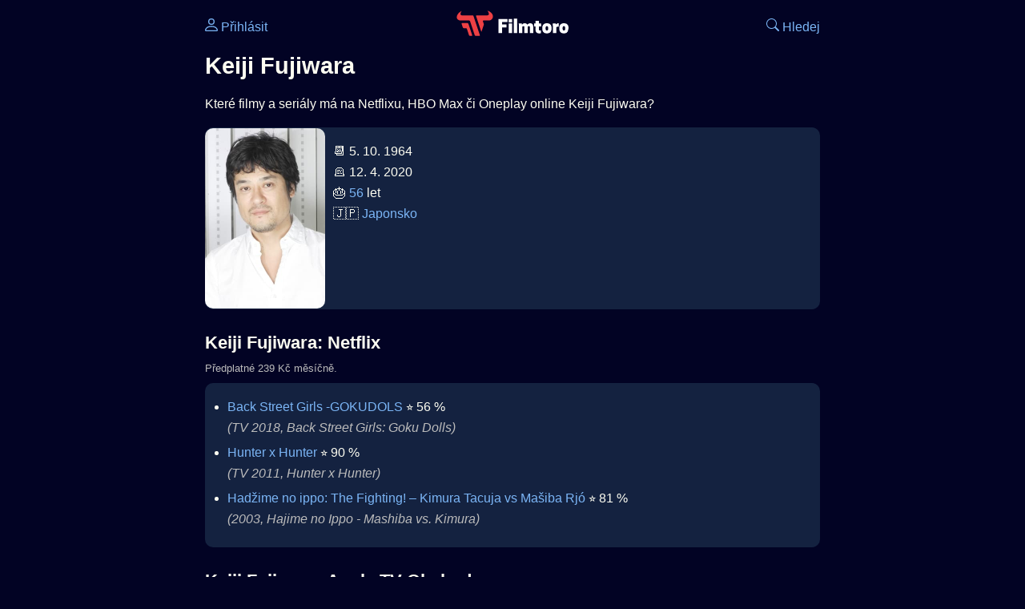

--- FILE ---
content_type: text/html; Charset=utf-8
request_url: https://filmtoro.cz/osoba/keiji-fujiwara
body_size: 9809
content:
<!DOCTYPE html>
<html lang="cs">
<head>
	<title>Keiji Fujiwara ▶️ Netflix, HBO či Disney filmy a seriály</title>
	<meta name="Description" content="Které filmy a seriály má na Netflixu, HBO Max či Oneplay online Keiji Fujiwara?">
	<meta charset="UTF-8">
    <meta content="width=device-width, initial-scale=1" name="viewport">
    <meta http-equiv="X-UA-Compatible" content="IE=edge,chrome=1" />
	<meta name="robots" content="index,follow,max-snippet:-1">
	<meta property="og:title" content="Keiji Fujiwara ▶️ Netflix, HBO či Disney filmy a seriály">
	<meta property="og:image" content="">
	<meta property="og:description" content="Které filmy a seriály má na Netflixu, HBO Max či Oneplay online Keiji Fujiwara?">
	<meta property="og:url" content="https://filmtoro.cz/osoba/keiji-fujiwara">
	<meta name="twitter:card" content="summary_large_image">
	<meta name="twitter:title" content="Keiji Fujiwara ▶️ Netflix, HBO či Disney filmy a seriály">
	<meta name="twitter:description" content="Které filmy a seriály má na Netflixu, HBO Max či Oneplay online Keiji Fujiwara?">
	<meta name="twitter:image" content="">
	<meta name="twitter:site" content="@filmtorocz">
	<meta property="fb:app_id" content="1667003363532804">
	<meta name="google-site-verification" content="_muLufzs-jSzMM8FRjgrmXzhiWmul-qt-VDzKKRlGeI">
	<meta name="seznam-wmt" content="PiK1QwxixaTkmi6OIMRNWDsKCFwPYhjC" />
	<meta name="theme-color" content="#020324">
	<meta name="background-color" content="#020324">
	<meta name="mobile-web-app-capable" content="yes">
	<meta name="apple-mobile-web-app-status-bar-style" content="black-translucent">
	 
	<link rel="icon" href="https://filmtoro.cz/img/filmtoro/favicon.ico" type="image/x-icon">
	<link rel="shortcut icon" href="https://filmtoro.cz/img/filmtoro/favicon_64.ico">
	<link rel="apple-touch-icon" href="https://filmtoro.cz/img/filmtoro/filmtoro_invert_672.png">
	<link rel="manifest" href="/manifest.json?v=2">
	<link rel="canonical" href="https://filmtoro.cz/osoba/keiji-fujiwara">
	<link rel="alternate" type="application/rss+xml" title="Filmtoro RSS" href="https://filmtoro.cz/export/rss.asp" />
	<link rel="stylesheet" href="/css/dark.css?v=202601610">
	
</head>

<body>

<div class="layout">

<div class="left">
<div class="sky">
<ins class="adsbygoogle"
     style="display:block"
     data-ad-client="ca-pub-5935141666329574"
     data-ad-slot="6591630633"
     data-ad-format="auto"
     data-full-width-responsive="true"></ins>
<script>
     (adsbygoogle = window.adsbygoogle || []).push({});
</script>
</div>
</div>

<div class="center">

<div class="container">
	<div id="ssp-zone-262210" class="seznam seznam-mobil" label="szn-des-ad-top-leaderboard"></div>
</div>

<header>
	<div style="float:left;width:25%;padding-top:15px;">
		
			<a href="/prihlaseni"><svg xmlns="http://www.w3.org/2000/svg" width="16" height="16" fill="currentColor" viewBox="0 0 16 16" style="transform: scale(1.3333);"> <path d="M8 8a3 3 0 1 0 0-6 3 3 0 0 0 0 6m2-3a2 2 0 1 1-4 0 2 2 0 0 1 4 0m4 8c0 1-1 1-1 1H3s-1 0-1-1 1-4 6-4 6 3 6 4m-1-.004c-.001-.246-.154-.986-.832-1.664C11.516 10.68 10.289 10 8 10s-3.516.68-4.168 1.332c-.678.678-.83 1.418-.832 1.664z"/></svg>&nbsp;Přihlásit</a>
		
	</div>
	<div style="float:left;width:50%;padding-top:5px;text-align:center;">
		<a href="/"><img src="https://filmtoro.cz/img/filmtoro/filmtoro-logo-red.svg" alt="Filmtoro" title="Filmtoro" width="140" height="32" style="border: 0px;"></a>
	</div>
	<div style="float:left;width:25%;padding-top:15px;text-align:right;">
		<a href="/hledam-film"><svg xmlns="http://www.w3.org/2000/svg" width="16" height="16" fill="currentColor" viewBox="0 0 16 16"><path d="M11.742 10.344a6.5 6.5 0 1 0-1.397 1.398h-.001q.044.06.098.115l3.85 3.85a1 1 0 0 0 1.415-1.414l-3.85-3.85a1 1 0 0 0-.115-.1zM12 6.5a5.5 5.5 0 1 1-11 0 5.5 5.5 0 0 1 11 0"/></svg>&nbsp;Hledej</a>
	</div>
	<br clear="all">
</header>

<main>

	
	<h1>Keiji Fujiwara</h1>
	
	<p>Které filmy a seriály má na Netflixu, HBO Max či Oneplay online Keiji Fujiwara?</p>
	<section>
		<img src="https://filmtoro.cz/img/name/keiji-fujiwara.jpg" alt="Keiji Fujiwara" style="float:left;width:150px;height:225px;margin-right:10px;margin-left:-10px;margin-bottom:0px;">
		<p>
		📆 5. 10. 1964<br>
		 🪦 12. 4. 2020<br>🎂 <a href="/osoba/herci-kterym-je-56-let">56</a> let<br>&#127471;&#127477;&nbsp;<a href="/osoba/herci-narozeni-v-zemi-japonsko">Japonsko</a><br>
		</p>
		<br clear="all">
	</section>
	<hr>
	<h2 >Keiji Fujiwara: Netflix</h2><small class="muted" style="position:relative;top:-10px;">Předplatné 239 Kč měsíčně.</small><div class="keywords">Keiji Fujiwara Netflix Keiji Fujiwara Netflix filmy Keiji Fujiwara Netflix seriály</div>
		<section class="">
	
		<ul>
	<li>
	<figcaption>
	
	<a href="/film/back-street-girls-gokudols">Back Street Girls -GOKUDOLS</a>
	 ⭐️&nbsp;56&nbsp;%&nbsp;

	<br>
	<i class="muted">(TV 2018, Back Street Girls: Goku Dolls)</i>
	</figcaption>
	</li><li>
	<figcaption>
	
	<a href="/film/hunter-x-hunter">Hunter x Hunter</a>
	 ⭐️&nbsp;90&nbsp;%&nbsp;

	<br>
	<i class="muted">(TV 2011, Hunter x Hunter)</i>
	</figcaption>
	</li><li>
	<figcaption>
	
	<a href="/film/hadzime-no-ippo-the-fighting-kimura-tacuja-vs-masiba-rjo">Hadžime no ippo: The Fighting! – Kimura Tacuja vs Mašiba Rjó</a>
	 ⭐️&nbsp;81&nbsp;%&nbsp;

	<br>
	<i class="muted">(2003, Hajime no Ippo - Mashiba vs. Kimura)</i>
	</figcaption>
	</li></ul>
		</section><hr>
		<h2>Keiji Fujiwara: Apple TV Obchod</h2><small class="muted" style="position:relative;top:-10px;">Půjčit či koupit.</small><div class="keywords">Keiji Fujiwara Apple TV Obchod Keiji Fujiwara Apple TV Obchod filmy Keiji Fujiwara Apple TV Obchod seriály</div>
		<section class="">
		
			<ul>
		<li>
	<figcaption>
	
	<a href="/film/final-fantasy-vii-advent-children">Final Fantasy VII: Advent Children</a>
	 ⭐️&nbsp;71&nbsp;%&nbsp;

	<br>
	<i class="muted">(2005, Final Fantasy VII: Advent Children)</i>
	</figcaption>
	</li></ul>
		</section><hr>
		<h2>Keiji Fujiwara: Rakuten TV</h2><small class="muted" style="position:relative;top:-10px;">Půjčit či koupit.</small><div class="keywords">Keiji Fujiwara Rakuten TV Keiji Fujiwara Rakuten TV filmy Keiji Fujiwara Rakuten TV seriály</div>
		<section class="">
		
			<ul>
		<li>
	<figcaption>
	
	<a href="/film/kingsglaive-final-fantasy-xv">Kingsglaive: Final Fantasy XV</a>
	 ⭐️&nbsp;67&nbsp;%&nbsp;

	<br>
	<i class="muted">(2016, Kingsglaive: Final Fantasy XV)</i>
	</figcaption>
	</li>
		</ul>
		</section>
		<hr>
		
	<section>
		<h2>⚙️ Keiji Fujiwara filmy a seriály</h2>
		<p>Potřebuješ výsledky podrobnější, jinak seřazené a s dalšími parametry? Použij 
		<form action="/hledam-film" method="post">
		<input type="hidden" name="special" value="osoba">
		<input type="hidden" name="filtr" value="keiji-fujiwara">
		<input type="submit" name="advanced" value="Rozšířené hledání">
		</form>
		<br><br>
	</section>
	<script type="application/ld+json">
	{
	"@context": "https://schema.org",
	"@graph": [
		{
	  	"@type": "Person",
	  	"birthDate": "1964-10-05",
	  	"birthPlace": { "@type": "Place","name": "Tokyo, Japan"},
	  	"sameAs": ["https://www.imdb.com/name/nm0297873"],
	  	"image": "https://filmtoro.cz/img/name/keiji-fujiwara.jpg",
 		"url": "https://filmtoro.cz/osoba/keiji-fujiwara",
	  	"hasOccupation": {"@type": "Occupation","name": "Creator"},
	  	"name": "Keiji Fujiwara"
		},
		{
		"@context": "https://schema.org",
		"@type": "CollectionPage",
		"name": "Keiji Fujiwara ▶️ Netflix, HBO či Disney filmy a seriály",
		"description": "Které filmy a seriály má na Netflixu, HBO Max či Oneplay online Keiji Fujiwara?.",
		"url": "https://filmtoro.cz/osoba/keiji-fujiwara",
		"mainEntity": [
		{"@type": "TVSeries", "name": "Back Street Girls -GOKUDOLS", "url": "https://filmtoro.cz/film/back-street-girls-gokudols"},
		{"@type": "TVSeries", "name": "Hunter x Hunter", "url": "https://filmtoro.cz/film/hunter-x-hunter"},
		{"@type": "Movie", "name": "Hadžime no ippo: The Fighting! – Kimura Tacuja vs Mašiba Rjó", "url": "https://filmtoro.cz/film/hadzime-no-ippo-the-fighting-kimura-tacuja-vs-masiba-rjo"},
		{"@type": "Movie", "name": "Final Fantasy VII: Advent Children", "url": "https://filmtoro.cz/film/final-fantasy-vii-advent-children"},
		{"@type": "Movie", "name": "Kingsglaive: Final Fantasy XV", "url": "https://filmtoro.cz/film/kingsglaive-final-fantasy-xv"}
			]
		}
	]
	}
	</script>
	<div class="container">
	<div id="ssp-zone-262219" class="seznam" label="szn-des-ad-bottom-rectangle"></div>
	<div id="ssp-zone-262231" class="seznam" label="szn-mob-ad-bottom-rectangle"></div>
</div>

</main>

<footer class="text-center">
	<p>
	<a href="/">Úvod </a>&nbsp;·&nbsp;
	<a href="/filmy">Filmy</a>&nbsp;·&nbsp;
	<a href="/osoba">Herci</a>&nbsp;·&nbsp;
	<a href="/serie">Série</a>&nbsp;·&nbsp;
	<a href="/blog">Novinky</a>&nbsp;·&nbsp;
	<a href="/vod">Platformy</a>
	</p>
	<p>
	❤️ VOD a streaming © 2015-2026 <a href="/web">Filmtoro s.r.o.</a>
	</p>
</footer>

</div>

<div class="right">
	<div class="sky">
<ins class="adsbygoogle"
     style="display:block"
     data-ad-client="ca-pub-5935141666329574"
     data-ad-slot="5221604990"
     data-ad-format="auto"
     data-full-width-responsive="true"></ins>
<script>
     (adsbygoogle = window.adsbygoogle || []).push({});
</script>
</div>
</div>

</div>

</body>
</html>
<img height="1" width="1" style="display:none;" alt="TP pixel" title="TP pixel" src="https://toplist.cz/count.asp?id=1729418">
<script async src="https://www.googletagmanager.com/gtag/js?id=G-SDQEQ0SGMD"></script>
<script>
  window.dataLayer = window.dataLayer || [];
  function gtag(){dataLayer.push(arguments);}
  gtag('js', new Date());

  gtag('config', 'G-SDQEQ0SGMD');
</script>


		<script async src="https://pagead2.googlesyndication.com/pagead/js/adsbygoogle.js?client=ca-pub-5935141666329574" crossorigin="anonymous"></script>
	

--- FILE ---
content_type: text/html; charset=utf-8
request_url: https://www.google.com/recaptcha/api2/aframe
body_size: 265
content:
<!DOCTYPE HTML><html><head><meta http-equiv="content-type" content="text/html; charset=UTF-8"></head><body><script nonce="ieuWh7Elvw1FeerxyzdHBA">/** Anti-fraud and anti-abuse applications only. See google.com/recaptcha */ try{var clients={'sodar':'https://pagead2.googlesyndication.com/pagead/sodar?'};window.addEventListener("message",function(a){try{if(a.source===window.parent){var b=JSON.parse(a.data);var c=clients[b['id']];if(c){var d=document.createElement('img');d.src=c+b['params']+'&rc='+(localStorage.getItem("rc::a")?sessionStorage.getItem("rc::b"):"");window.document.body.appendChild(d);sessionStorage.setItem("rc::e",parseInt(sessionStorage.getItem("rc::e")||0)+1);localStorage.setItem("rc::h",'1768586474014');}}}catch(b){}});window.parent.postMessage("_grecaptcha_ready", "*");}catch(b){}</script></body></html>